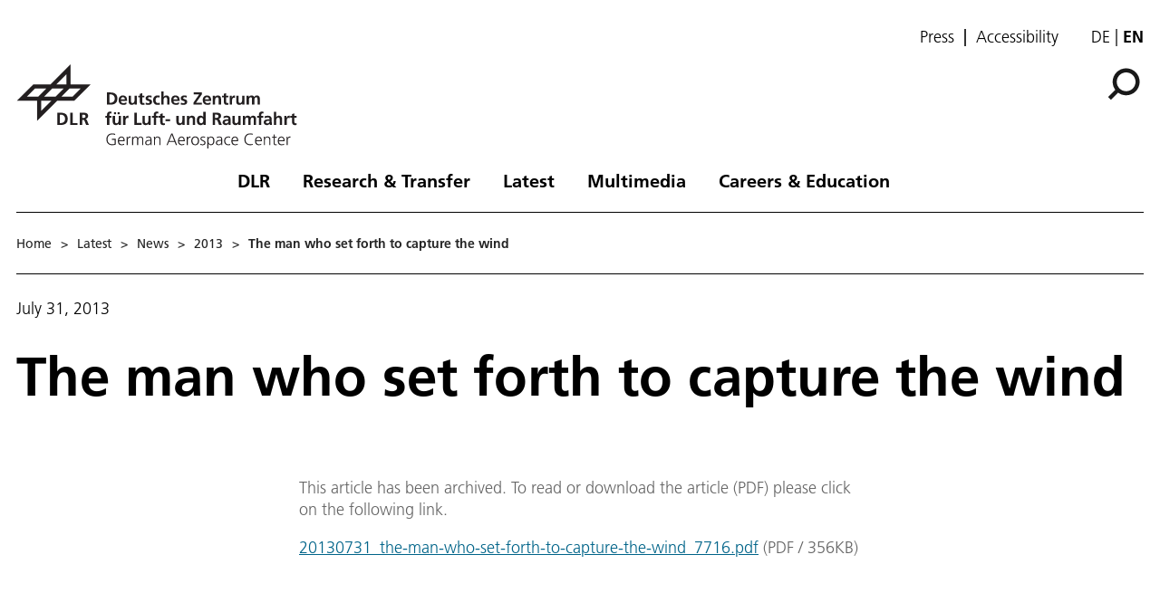

--- FILE ---
content_type: image/svg+xml
request_url: https://www.dlr.de/static/media/bmftr_logo_en.63127b12.svg
body_size: 8682
content:
<svg version="1.1" xmlns="http://www.w3.org/2000/svg" xmlns:xlink="http://www.w3.org/1999/xlink" x="0px" y="0px" style="enable-background:new 0 0 841.89 595.28;" xml:space="preserve" viewBox="328 213.73 204.1 136.07"> <style type="text/css"> 	.st0{fill:#FFFFFF;} 	.st1{fill:#E30613;} 	.st2{fill:#F8D200;} 	.st3{display:none;opacity:0.5;} </style> <g id="Ebene_1"> 	<g> 		<rect x="319" y="213.74" class="st0" width="204.09" height="136.06"></rect> 		<g> 			<path d="M356.45,275.35c0.03-0.22,0.04-0.45,0.04-0.69c0-0.13,0-0.28-0.02-0.45c2-0.03,3.74-1.46,3.74-3.12 				c0-0.84-0.55-1.47-0.86-1.85c0.07-0.02,0.14-0.03,0.21-0.05c0.29,0.25,1.12,1.15,1.12,2.29 				C360.69,273.47,358.71,275.31,356.45,275.35 M354.44,268.46c-0.04-0.22-0.12-0.42-0.25-0.59c0.01-0.2,0.09-0.4,0.42-0.24 				c-0.17,0.18-0.04,0.5-0.04,0.5s0.36-0.17,0.29-0.41C355.39,267.85,355.01,268.56,354.44,268.46 M353.98,269.47 				c-0.07-0.3-0.22-0.6-0.42-0.83c-0.18-0.21-0.46-0.45-0.86-0.45c-0.18,0-0.48,0.08-0.67,0.16c-0.07-0.13-0.21-0.44-0.21-0.58 				c0-0.14,0.25-0.29,0.71-0.29c1.03,0,1.65,0.46,1.65,1.25C354.19,269,354.08,269.25,353.98,269.47 M356.63,282.77 				c0.12,0,0.18,0.02,0.25,0.05c0.3,0.81,1.44,2.33,1.49,2.4l0.01,0.01l0.01,0c0.28-0.04,1-0.15,1.6-0.15h0.02 				c0.06,0,0.14,0,0.18,0.05c0.04,0.04,0.06,0.11,0.06,0.2c0,0.15-0.06,0.41-0.14,0.51c-0.21-0.23-0.55-0.33-1.09-0.33 				c-0.17,0-0.36,0.05-0.46,0.08l-0.04,0.01l-0.05,0.01l0.31,0.32c0.49,0.48,0.91,0.9,0.91,1.18c0,0.17-0.16,0.39-0.31,0.48 				c-0.04-0.51-0.55-1.2-1.06-1.58l-0.04-0.04l-0.01,0.18c0,0.12-0.02,0.3-0.02,0.5c0,0.97-0.1,1.12-0.44,1.12 				c-0.05,0-0.13-0.02-0.18-0.04c0.19-0.23,0.26-0.54,0.26-1.09l0-0.25l0-0.2c0-0.23,0.02-0.39,0.04-0.52l0.01-0.07l-0.05-0.01 				c-0.16-0.02-0.45-0.06-0.68-0.06c-0.48,0-0.81,0.05-1.04,0.27c-0.16-0.13-0.32-0.34-0.32-0.48c0-0.2,0.13-0.22,0.29-0.22 				c0.08,0,0.16,0.02,0.27,0.03c0.21,0.03,0.52,0.08,1.16,0.08h0.04l-0.01-0.04c-0.16-0.46-0.61-1.14-1.32-2.01 				C356.34,282.92,356.41,282.77,356.63,282.77 M350.46,285.17l-0.02,0.04h0.04c0.64,0,0.95-0.05,1.16-0.08 				c0.11-0.01,0.19-0.03,0.27-0.03c0.16,0,0.29,0.02,0.29,0.22c0,0.14-0.16,0.35-0.32,0.48c-0.23-0.22-0.56-0.27-1.04-0.27 				c-0.22,0-0.52,0.04-0.68,0.06l-0.02,0l-0.03,0l0.01,0.07c0.02,0.13,0.04,0.3,0.04,0.52l0,0.2l0,0.25c0,0.54,0.07,0.85,0.27,1.09 				c-0.05,0.02-0.13,0.04-0.18,0.04c-0.34,0-0.44-0.15-0.44-1.12c0-0.2-0.01-0.38-0.02-0.5l-0.01-0.18l-0.04,0.04 				c-0.5,0.38-1.02,1.07-1.05,1.58c-0.15-0.1-0.32-0.32-0.32-0.48c0-0.28,0.42-0.7,0.91-1.18l0.28-0.28l0.04-0.04l-0.09-0.02 				c-0.11-0.03-0.3-0.08-0.46-0.08c-0.54,0-0.88,0.1-1.09,0.33c-0.08-0.11-0.14-0.37-0.14-0.51c0-0.1,0.02-0.16,0.06-0.2 				c0.05-0.05,0.12-0.05,0.19-0.05h0.01c0.6,0,1.32,0.11,1.6,0.15l0.02,0l0.01-0.01c0.05-0.07,1.2-1.59,1.49-2.4 				c0.07-0.03,0.12-0.05,0.25-0.05c0.23,0,0.29,0.15,0.35,0.39C351.07,284.03,350.62,284.71,350.46,285.17 M347.37,271.49 				c0-1.14,0.83-2.04,1.12-2.29c0.07,0.02,0.14,0.03,0.21,0.05c-0.31,0.38-0.86,1.01-0.86,1.85c0,1.67,1.78,3.12,3.8,3.12 				c-0.01,0.14-0.02,0.29-0.02,0.45c0,0.25,0.01,0.47,0.04,0.69C349.37,275.34,347.37,273.49,347.37,271.49 M362.67,275.01 				c1.02,1.62,1.82,1.59,3.04,1.59c-1-0.77-1.66-1.75-1.98-2.25l-1.87-2.99c-0.18-0.92-0.66-1.79-1.38-2.43 				c0.24-0.09,0.44-0.19,0.56-0.28c-1.22,0-2.43-0.62-3.1-0.62c-0.43,0-0.7,0.26-0.7,0.59c0.03,0.38,0.42,0.76,1.13,0.76 				c0.16,0,0.37-0.02,0.6-0.06c0.39,0.54,0.7,1.03,0.7,1.73c0,1.31-1.57,2.33-3.15,2.33c-0.09,0-0.18,0-0.26-0.01 				c-0.15-0.32-0.62-0.87-0.62-1.49c0-1.04,0.68-1.89,0.68-2.92c0-0.64-0.31-1.04-0.43-1.2c0.2-0.18,0.41-0.4,0.46-0.55 				c-0.11,0.05-0.25,0.05-0.44,0.05c-0.76,0-1.38-0.19-1.98-0.19c-0.34,0-0.43,0.11-0.43,0.21c0,0.04,0,0.07,0.02,0.09 				c-0.13-0.05-0.25-0.08-0.4-0.11c-0.17-0.04-0.37-0.05-0.57-0.05c-0.73,0-0.99,0.3-0.99,0.57c0,0.22,0.18,0.63,0.38,0.94 				c0.29-0.14,0.62-0.24,0.78-0.24c0.39,0,0.73,0.37,0.92,0.81c-0.26,0.03-0.31,0.04-0.57,0.04c-0.71,0-1.2-0.25-1.3-0.25 				c-0.01,0-0.03,0-0.03,0.02c0,0.1,0.2,0.36,0.6,0.51c0.52,0.2,1.31,0.27,1.44,0.3c0,0.02-0.13,0.27-0.28,0.32 				c-0.03,0.01-0.05,0.01-0.09,0c-0.55-0.11-0.7-0.15-1.39-0.42c-0.02-0.01-0.03,0-0.03,0.03c0,0.27,0.71,0.88,1.35,1.11 				c-0.53,0.68-1.2,1.38-1.51,2.44c-0.09,0.01-0.18,0.01-0.27,0.01c-1.58,0-3.15-1.02-3.15-2.33c0-0.7,0.31-1.19,0.7-1.73 				c0.23,0.04,0.43,0.06,0.6,0.06c0.71,0,1.11-0.38,1.13-0.76c0-0.34-0.27-0.59-0.7-0.59c-0.67,0-1.88,0.62-3.1,0.62 				c0.12,0.09,0.32,0.19,0.56,0.28c-0.71,0.64-1.19,1.51-1.38,2.43l-1.87,2.99c-0.32,0.5-0.98,1.49-1.98,2.25 				c1.21,0,2.01,0.03,3.04-1.59l0.96-1.53c0.07,0.2,0.16,0.39,0.26,0.58l-1.91,3.05c-0.32,0.51-0.98,1.48-1.98,2.25 				c1.21,0,2.01,0.03,3.04-1.59l1.64-2.62c0.12,0.13,0.25,0.26,0.39,0.38l-2.32,3.71c-0.32,0.51-0.97,1.48-1.98,2.25 				c1.21,0,2.01,0.03,3.03-1.59l2.26-3.61c0.15,0.09,0.3,0.18,0.46,0.27l-2.76,4.41c-0.32,0.5-0.97,1.47-1.98,2.25 				c1.21,0,2.01,0.03,3.04-1.59l2.84-4.54c0.17,0.06,0.34,0.13,0.51,0.18l-3.21,5.13c-0.31,0.5-0.98,1.49-1.98,2.25 				c1.21,0,2.01,0.03,3.03-1.59l3.42-5.47c0.04,0,0.07,0.01,0.11,0.02c0.09,0.3,0.16,0.58,0.16,0.85c0,1.72-1.12,3.24-2.48,4.41 				c0.09,0.04,0.24,0.05,0.38,0.05c0.28,0,0.46-0.02,0.59-0.04c-0.32,0.71-0.99,1.64-1.33,2.11c-0.44-0.08-1.09-0.14-1.51-0.14 				c-0.44,0-0.49,0.26-0.49,0.49c0,0.4,0.19,0.72,0.41,0.9c0.08-0.2,0.25-0.48,1.06-0.48c0.02,0,0.05,0,0.08,0 				c-0.24,0.27-0.98,0.87-0.98,1.36c0,0.32,0.35,0.8,0.82,0.8c-0.03-0.11-0.03-0.2-0.03-0.27c0-0.39,0.35-0.85,0.64-1.17 				c-0.01,0.1,0,0.09,0,0.2c0,0.93,0.09,1.36,0.68,1.36c0.29,0,0.49-0.16,0.56-0.21c-0.38-0.35-0.4-0.63-0.4-1.15 				c0-0.14,0-0.27,0-0.45c0-0.12,0-0.28-0.02-0.39c0.21-0.03,0.3-0.03,0.46-0.03c0,0,0.84-0.07,1.04,0.37 				c0.23-0.21,0.56-0.5,0.56-0.83c0-0.21-0.1-0.46-0.54-0.46c-0.16,0-0.68,0.1-1.11,0.1c0.12-0.26,0.63-1.01,1.08-1.56 				c0.07,0.21,0.17,0.44,0.41,0.63c0.04-0.35,0.24-1.46,0.79-2.12c0.07,0.44,0.15,0.89,0.15,1.84c0,2.31-0.56,4.02-1.74,4.35 				c0.15,0.27,0.48,0.51,0.82,0.51c0.43,0,0.67-0.49,0.91-0.95c0.12,0.34,0.47,1.17,0.82,1.17c0.35,0,0.69-0.84,0.82-1.17 				c0.24,0.46,0.48,0.95,0.91,0.95c0.34,0,0.66-0.24,0.82-0.51c-1.18-0.32-1.74-2.04-1.74-4.35c0-0.95,0.09-1.4,0.15-1.84 				c0.55,0.65,0.76,1.76,0.79,2.12c0.23-0.19,0.34-0.42,0.41-0.63c0.45,0.55,0.96,1.3,1.08,1.56c-0.43,0-0.95-0.1-1.11-0.1 				c-0.43,0-0.53,0.25-0.53,0.46c0,0.32,0.33,0.62,0.56,0.83c0.2-0.44,1.04-0.37,1.04-0.37c0.16,0,0.25,0,0.46,0.03 				c-0.02,0.12-0.02,0.27-0.02,0.39c0,0.18,0,0.32,0,0.45c0,0.52-0.02,0.8-0.4,1.15c0.07,0.05,0.27,0.21,0.56,0.21 				c0.59,0,0.68-0.43,0.68-1.36c0-0.11,0-0.1,0-0.2c0.29,0.32,0.64,0.79,0.64,1.17c0,0.08,0,0.17-0.03,0.27 				c0.47,0,0.82-0.48,0.82-0.8c0-0.49-0.75-1.09-0.98-1.36c0.04,0,0.07,0,0.08,0c0.82,0,0.98,0.27,1.06,0.48 				c0.22-0.17,0.41-0.5,0.41-0.9c0-0.23-0.05-0.49-0.49-0.49c-0.42,0-1.07,0.06-1.51,0.14c-0.34-0.47-1.01-1.39-1.33-2.11 				c0.13,0.02,0.31,0.04,0.59,0.04c0.14,0,0.29-0.02,0.38-0.05c-1.35-1.17-2.48-2.69-2.48-4.41c0-0.27,0.06-0.55,0.16-0.85 				c0.04-0.01,0.07-0.01,0.11-0.02l3.42,5.47c1.02,1.62,1.83,1.59,3.04,1.59c-1-0.76-1.67-1.75-1.98-2.25l-3.21-5.13 				c0.18-0.05,0.34-0.12,0.51-0.18l2.84,4.54c1.02,1.62,1.82,1.59,3.04,1.59c-1.01-0.78-1.66-1.75-1.98-2.25l-2.75-4.41 				c0.16-0.09,0.31-0.18,0.46-0.27l2.26,3.61c1.02,1.62,1.82,1.59,3.04,1.59c-1.01-0.77-1.66-1.74-1.98-2.25l-2.32-3.71 				c0.14-0.12,0.27-0.25,0.39-0.38l1.64,2.62c1.02,1.62,1.82,1.59,3.04,1.59c-1-0.77-1.66-1.75-1.98-2.25l-1.91-3.05 				c0.1-0.19,0.19-0.38,0.26-0.58L362.67,275.01z M362.67,275.01"></path> 			<rect x="371.78" y="268.06" width="3.5" height="20"></rect> 			<rect x="371.78" y="287.96" class="st1" width="3.5" height="20.1"></rect> 			<rect x="371.78" y="308.06" class="st2" width="3.5" height="20"></rect> 			<path d="M384.27,276.05v-3.56H387v-0.83h-2.72v-3.06h2.95l0.07-0.83h-4.07v8.28H384.27z M390.16,270.94 				c0.61,0,0.94,0.47,0.94,1.26c0,0.18-0.01,0.34-0.02,0.42h-2.09C389.03,271.54,389.48,270.94,390.16,270.94L390.16,270.94z 				 M392.11,275.51l-0.36-0.68c-0.13,0.13-0.53,0.5-1.21,0.5c-0.97,0-1.5-0.64-1.56-1.98h2.94c0.04-0.28,0.07-0.62,0.07-1.12 				c0-1.38-0.67-2.09-1.76-2.09c-1.2,0-2.2,0.91-2.2,2.95c0,2.17,0.91,3.1,2.37,3.1C391.48,276.19,391.95,275.68,392.11,275.51 				L392.11,275.51z M395.3,275.33c-0.67,0-1.27-0.53-1.27-2.11c0-1.63,0.71-2.21,1.61-2.21c0.35,0,0.58,0.09,0.75,0.2v3.55 				C396.25,274.96,395.91,275.33,395.3,275.33L395.3,275.33z M396.44,275.44h0.02v0.61h0.89v-8.59l-0.97,0.11v2.76 				c-0.18-0.07-0.45-0.14-0.82-0.14c-1.23,0-2.55,0.74-2.55,3.07c0,2.1,0.93,2.94,2.02,2.94 				C395.95,276.19,396.33,275.62,396.44,275.44L396.44,275.44z M400.71,270.94c0.61,0,0.93,0.47,0.93,1.26 				c0,0.18-0.01,0.34-0.02,0.42h-2.09C399.59,271.54,400.03,270.94,400.71,270.94L400.71,270.94z M402.66,275.51l-0.36-0.68 				c-0.13,0.13-0.53,0.5-1.21,0.5c-0.97,0-1.5-0.64-1.56-1.98h2.94c0.04-0.28,0.07-0.62,0.07-1.12c0-1.38-0.67-2.09-1.76-2.09 				c-1.2,0-2.2,0.91-2.2,2.95c0,2.17,0.91,3.1,2.36,3.1C402.03,276.19,402.5,275.68,402.66,275.51L402.66,275.51z M406.48,270.28 				c-0.09-0.03-0.25-0.09-0.53-0.09c-0.73,0-1.04,0.43-1.21,0.89h-0.02v-0.78h-0.89v5.76h0.97v-4.22c0.14-0.39,0.47-0.78,1.08-0.78 				c0.26,0,0.43,0.07,0.48,0.09L406.48,270.28z M409.63,272.81h-0.3c-1.31,0-2.4,0.45-2.4,1.78c0,0.94,0.66,1.61,1.53,1.61 				c0.73,0,1.08-0.49,1.21-0.78h0.02c0.02,0.29,0.03,0.47,0.04,0.64h0.92c-0.02-0.16-0.07-0.71-0.07-1.2v-2.63 				c0-1.45-0.63-2.08-1.8-2.08c-0.93,0-1.48,0.44-1.73,0.7l0.41,0.65c0.21-0.2,0.6-0.52,1.18-0.52c0.62,0,0.98,0.31,0.98,1.29 				V272.81z M409.63,273.53v1.27c-0.12,0.18-0.4,0.57-0.96,0.57c-0.48,0-0.77-0.3-0.77-0.89c0-0.63,0.49-0.9,1.41-0.93 				L409.63,273.53z M413.01,267.46l-0.97,0.11v7.22c0,1.02,0.45,1.37,1.09,1.37c0.43,0,0.68-0.11,0.78-0.16l-0.09-0.72 				c-0.06,0.02-0.18,0.07-0.36,0.07c-0.34,0-0.46-0.17-0.46-0.65V267.46z M423.34,267.77l-1.95,5.73c-0.18,0.53-0.34,1.05-0.35,1.41 				h-0.02c-0.02-0.36-0.18-0.9-0.36-1.43l-1.96-5.71h-1.16v8.28h1.01v-3.94c0-1-0.01-1.95-0.05-2.33h0.04 				c0.07,0.36,0.36,1.28,0.67,2.22l1.37,4.04h0.83l1.37-4.04c0.31-0.94,0.58-1.86,0.67-2.22h0.04c-0.04,0.35-0.05,1.33-0.05,2.33 				v3.94h1.01v-8.28H423.34z M426.62,268.9c0.38,0,0.65-0.29,0.65-0.69c0-0.4-0.27-0.68-0.65-0.68c-0.39,0-0.66,0.29-0.66,0.68 				C425.96,268.61,426.23,268.9,426.62,268.9L426.62,268.9z M427.1,270.29h-0.97v5.76h0.97V270.29z M430.74,270.97 				c0.67,0,1,0.4,1,1.37v3.71h0.97v-3.78c0-1.56-0.64-2.12-1.68-2.12c-0.9,0-1.41,0.59-1.52,0.79h-0.02v-0.65h-0.89v5.76h0.97v-4.44 				C429.75,271.37,430.15,270.97,430.74,270.97L430.74,270.97z M434.65,268.9c0.38,0,0.65-0.29,0.65-0.69c0-0.4-0.27-0.68-0.65-0.68 				c-0.39,0-0.66,0.29-0.66,0.68C433.99,268.61,434.25,268.9,434.65,268.9L434.65,268.9z M435.13,270.29h-0.97v5.76h0.97V270.29z 				 M439.52,270.76c-0.19-0.19-0.58-0.61-1.46-0.61c-0.94,0-1.67,0.64-1.67,1.49c0,0.79,0.43,1.26,1.15,1.72l0.36,0.23 				c0.55,0.35,0.84,0.54,0.84,1.09c0,0.37-0.31,0.66-0.89,0.66c-0.62,0-0.99-0.38-1.16-0.57l-0.46,0.77 				c0.23,0.24,0.69,0.66,1.62,0.66c1.18,0,1.84-0.71,1.84-1.62c0-0.85-0.48-1.32-1.26-1.79l-0.36-0.22 				c-0.52-0.31-0.76-0.55-0.76-0.98c0-0.34,0.28-0.61,0.79-0.61c0.54,0,0.88,0.34,1.01,0.48L439.52,270.76z M443.43,275.94 				l-0.13-0.78c-0.1,0.06-0.31,0.17-0.6,0.17c-0.49,0-0.68-0.24-0.68-1.06v-3.19h1.26l0.12-0.79h-1.38v-1.61h-0.86l-0.11,1.61 				l-0.69,0.14v0.65h0.69v3.32c0,1.27,0.5,1.79,1.49,1.79C443.05,276.19,443.35,276,443.43,275.94L443.43,275.94z M447.03,270.28 				c-0.09-0.03-0.25-0.09-0.53-0.09c-0.73,0-1.04,0.43-1.21,0.89h-0.02v-0.78h-0.89v5.76h0.97v-4.22c0.14-0.39,0.47-0.78,1.08-0.78 				c0.26,0,0.43,0.07,0.48,0.09L447.03,270.28z M450.75,270.29l-0.82,3.21c-0.17,0.64-0.31,1.22-0.34,1.67h-0.02 				c-0.02-0.45-0.19-1.04-0.38-1.68l-0.9-3.19h-1.04l1.86,5.75l-0.09,0.3c-0.25,0.89-0.56,1.32-1.25,1.32 				c-0.2,0-0.34-0.05-0.41-0.09v0.84c0.06,0.04,0.23,0.11,0.47,0.11c1.14,0,1.64-0.73,2.07-2.14l1.8-6.1H450.75z M450.75,270.29"></path> 			<path d="M382.76,285.17c0,2.16,0.97,3.02,2.24,3.02c1.26,0,2.31-0.88,2.31-3.02c0-2.12-0.97-3.03-2.24-3.03 				C383.83,282.14,382.76,283.05,382.76,285.17L382.76,285.17z M386.3,285.17c0,1.52-0.47,2.16-1.26,2.16 				c-0.79,0-1.27-0.64-1.27-2.16c0-1.53,0.47-2.2,1.26-2.2C385.82,282.97,386.3,283.64,386.3,285.17L386.3,285.17z M390.89,283.08 				l0.12-0.79h-1.29v-1.03c0-0.75,0.25-1.01,0.71-1.01c0.25,0,0.43,0.1,0.53,0.16l0.2-0.81c-0.09-0.06-0.41-0.21-0.82-0.21 				c-0.85,0-1.59,0.5-1.59,1.76v1.15l-0.7,0.13v0.65h0.7v4.97h0.97v-4.97H390.89z M397.74,282.14c0,1.08-0.6,1.71-1.86,1.71h-0.46 				v-3.25h0.5C397.16,280.6,397.74,281.1,397.74,282.14L397.74,282.14z M395.42,284.68h0.46c0.19,0,0.38-0.01,0.56-0.02l1.71,3.39 				h1.23l-1.95-3.65c0.95-0.41,1.41-1.23,1.41-2.32c0-1.52-0.93-2.32-2.93-2.32h-1.55v8.28h1.04V284.68z M402.12,282.94 				c0.61,0,0.94,0.47,0.94,1.26c0,0.18-0.02,0.34-0.03,0.42h-2.09C400.99,283.54,401.43,282.94,402.12,282.94L402.12,282.94z 				 M404.06,287.51l-0.36-0.68c-0.13,0.13-0.53,0.5-1.21,0.5c-0.97,0-1.5-0.64-1.56-1.98h2.94c0.04-0.28,0.07-0.62,0.07-1.12 				c0-1.38-0.67-2.09-1.77-2.09c-1.2,0-2.2,0.91-2.2,2.95c0,2.17,0.91,3.1,2.36,3.1C403.44,288.19,403.91,287.68,404.06,287.51 				L404.06,287.51z M408.14,282.76c-0.19-0.19-0.57-0.61-1.46-0.61c-0.93,0-1.67,0.64-1.67,1.49c0,0.79,0.43,1.26,1.15,1.72 				l0.36,0.23c0.55,0.35,0.84,0.54,0.84,1.09c0,0.37-0.31,0.66-0.89,0.66c-0.62,0-0.99-0.38-1.16-0.57l-0.47,0.77 				c0.23,0.24,0.7,0.66,1.62,0.66c1.18,0,1.84-0.71,1.84-1.62c0-0.85-0.48-1.32-1.26-1.79l-0.36-0.22 				c-0.52-0.31-0.75-0.55-0.75-0.98c0-0.34,0.27-0.61,0.79-0.61c0.54,0,0.88,0.34,1.01,0.48L408.14,282.76z M411.31,282.94 				c0.61,0,0.94,0.47,0.94,1.26c0,0.18-0.01,0.34-0.02,0.42h-2.09C410.18,283.54,410.62,282.94,411.31,282.94L411.31,282.94z 				 M413.25,287.51l-0.36-0.68c-0.13,0.13-0.53,0.5-1.22,0.5c-0.97,0-1.5-0.64-1.56-1.98h2.94c0.04-0.28,0.07-0.62,0.07-1.12 				c0-1.38-0.67-2.09-1.77-2.09c-1.2,0-2.19,0.91-2.19,2.95c0,2.17,0.91,3.1,2.36,3.1C412.63,288.19,413.1,287.68,413.25,287.51 				L413.25,287.51z M416.79,284.81h-0.3c-1.31,0-2.4,0.45-2.4,1.78c0,0.94,0.66,1.61,1.54,1.61c0.73,0,1.08-0.49,1.21-0.78h0.02 				c0.01,0.29,0.03,0.47,0.04,0.64h0.92c-0.02-0.16-0.07-0.71-0.07-1.2v-2.63c0-1.45-0.62-2.08-1.8-2.08c-0.93,0-1.48,0.44-1.73,0.7 				l0.41,0.65c0.21-0.2,0.6-0.52,1.18-0.52c0.62,0,0.98,0.31,0.98,1.29V284.81z M416.79,285.53v1.27c-0.12,0.18-0.39,0.57-0.96,0.57 				c-0.48,0-0.77-0.3-0.77-0.89c0-0.63,0.49-0.9,1.41-0.93L416.79,285.53z M421.87,282.28c-0.09-0.03-0.25-0.09-0.53-0.09 				c-0.73,0-1.04,0.43-1.21,0.89h-0.02v-0.78h-0.89v5.76h0.97v-4.22c0.14-0.39,0.47-0.78,1.08-0.78c0.26,0,0.43,0.07,0.48,0.09 				L421.87,282.28z M426.18,282.72c-0.18-0.2-0.59-0.58-1.47-0.58c-1.14,0-2.41,0.8-2.41,3.02c0,2.25,1.02,3.03,2.3,3.03 				c0.9,0,1.34-0.42,1.5-0.6l-0.4-0.67c-0.12,0.13-0.42,0.41-1.01,0.41c-0.83,0-1.39-0.55-1.39-2.25c0-1.52,0.65-2.11,1.48-2.11 				c0.57,0,0.87,0.32,0.98,0.43L426.18,282.72z M429.34,282.97c0.67,0,1,0.4,1,1.37v3.71h0.97v-3.78c0-1.52-0.64-2.12-1.64-2.12 				c-0.92,0-1.36,0.55-1.48,0.73h-0.02v-3.42l-0.97,0.11v8.48h0.97v-4.44C428.36,283.37,428.76,282.97,429.34,282.97L429.34,282.97z 				 M432.63,289.73c0.64-0.23,1.39-0.74,1.39-1.84c0-0.79-0.32-1.18-0.79-1.18c-0.34,0-0.62,0.21-0.62,0.65 				c0,0.44,0.29,0.68,0.66,0.68h0.04c0,0.7-0.37,1.01-0.88,1.26L432.63,289.73z M442.18,279.77h-5.53v0.83h2.21v7.45h1.05v-7.45 				h2.21L442.18,279.77z M444.01,282.94c0.61,0,0.94,0.47,0.94,1.26c0,0.18-0.01,0.34-0.02,0.42h-2.09 				C442.88,283.54,443.32,282.94,444.01,282.94L444.01,282.94z M445.95,287.51l-0.36-0.68c-0.13,0.13-0.53,0.5-1.22,0.5 				c-0.97,0-1.5-0.64-1.56-1.98h2.94c0.03-0.28,0.07-0.62,0.07-1.12c0-1.38-0.67-2.09-1.76-2.09c-1.2,0-2.2,0.91-2.2,2.95 				c0,2.17,0.91,3.1,2.37,3.1C445.33,288.19,445.8,287.68,445.95,287.51L445.95,287.51z M450.74,282.72 				c-0.18-0.2-0.59-0.58-1.46-0.58c-1.14,0-2.41,0.8-2.41,3.02c0,2.25,1.02,3.03,2.3,3.03c0.9,0,1.34-0.42,1.5-0.6l-0.39-0.67 				c-0.12,0.13-0.42,0.41-1.01,0.41c-0.83,0-1.4-0.55-1.4-2.25c0-1.52,0.65-2.11,1.48-2.11c0.58,0,0.88,0.32,0.98,0.43 				L450.74,282.72z M453.91,282.97c0.67,0,1,0.4,1,1.37v3.71h0.97v-3.78c0-1.52-0.63-2.12-1.64-2.12c-0.92,0-1.36,0.55-1.48,0.73 				h-0.02v-3.42l-0.97,0.11v8.48h0.97v-4.44C452.93,283.37,453.32,282.97,453.91,282.97L453.91,282.97z M459.48,282.97 				c0.67,0,1,0.4,1,1.37v3.71h0.97v-3.78c0-1.56-0.65-2.12-1.68-2.12c-0.9,0-1.42,0.59-1.52,0.79h-0.03v-0.65h-0.89v5.76h0.97v-4.44 				C458.49,283.37,458.89,282.97,459.48,282.97L459.48,282.97z M462.63,285.17c0,2.16,0.97,3.02,2.24,3.02c1.26,0,2.3-0.88,2.3-3.02 				c0-2.12-0.97-3.03-2.24-3.03C463.7,282.14,462.63,283.05,462.63,285.17L462.63,285.17z M466.17,285.17 				c0,1.52-0.47,2.16-1.26,2.16c-0.79,0-1.27-0.64-1.27-2.16c0-1.53,0.47-2.2,1.26-2.2C465.69,282.97,466.17,283.64,466.17,285.17 				L466.17,285.17z M469.36,279.46l-0.97,0.11v7.22c0,1.02,0.44,1.37,1.09,1.37c0.43,0,0.68-0.11,0.78-0.16l-0.09-0.72 				c-0.06,0.02-0.18,0.07-0.36,0.07c-0.34,0-0.46-0.17-0.46-0.65V279.46z M470.87,285.17c0,2.16,0.97,3.02,2.25,3.02 				c1.26,0,2.3-0.88,2.3-3.02c0-2.12-0.97-3.03-2.25-3.03C471.94,282.14,470.87,283.05,470.87,285.17L470.87,285.17z M474.42,285.17 				c0,1.52-0.47,2.16-1.26,2.16c-0.79,0-1.27-0.64-1.27-2.16c0-1.53,0.47-2.2,1.26-2.2S474.42,283.64,474.42,285.17L474.42,285.17z 				 M479.38,284.08c0,0.83-0.45,1.15-1.01,1.15c-0.53,0-1-0.32-1-1.15c0-0.83,0.47-1.15,1.02-1.15 				C478.93,282.92,479.38,283.25,479.38,284.08L479.38,284.08z M480.8,288.49c0-1.09-0.82-1.53-1.91-1.53h-0.73 				c-0.42,0-0.59-0.17-0.59-0.41c0-0.3,0.27-0.46,0.46-0.54c0.1,0.01,0.2,0.01,0.3,0.01c1.13,0,1.99-0.73,1.99-1.96 				c0-0.38-0.09-0.74-0.27-1.03h0.72l0.13-0.76h-1.75c-0.24-0.09-0.49-0.14-0.76-0.14c-1.08,0-1.96,0.64-1.96,1.93 				c0,0.91,0.39,1.49,0.98,1.77v0.02c-0.14,0.07-0.7,0.31-0.7,0.93c0,0.36,0.13,0.62,0.38,0.81v0.02c-0.27,0.14-0.96,0.55-0.96,1.41 				c0,1,0.66,1.56,1.88,1.56C479.72,290.59,480.8,289.73,480.8,288.49L480.8,288.49z M478.09,289.76c-0.68,0-1.02-0.31-1.02-0.92 				c0-0.58,0.31-0.85,0.59-1.01c0.13,0.02,0.29,0.04,0.45,0.04h0.73c0.59,0,0.97,0.22,0.97,0.77 				C479.8,289.22,479.27,289.76,478.09,289.76L478.09,289.76z M484.76,282.29l-0.82,3.21c-0.17,0.64-0.31,1.22-0.34,1.67h-0.02 				c-0.02-0.45-0.19-1.04-0.38-1.68l-0.9-3.19h-1.04l1.86,5.75l-0.09,0.3c-0.25,0.89-0.56,1.32-1.25,1.32 				c-0.2,0-0.34-0.05-0.41-0.09v0.84c0.06,0.04,0.23,0.11,0.46,0.11c1.14,0,1.64-0.73,2.07-2.14l1.8-6.1H484.76z M484.76,282.29"></path> 			<path d="M385.39,296.81h-0.3c-1.31,0-2.4,0.45-2.4,1.78c0,0.94,0.66,1.61,1.54,1.61c0.73,0,1.08-0.49,1.21-0.78h0.02 				c0.01,0.29,0.02,0.47,0.04,0.64h0.93c-0.02-0.16-0.07-0.71-0.07-1.2v-2.63c0-1.45-0.62-2.08-1.8-2.08c-0.93,0-1.48,0.44-1.73,0.7 				l0.41,0.65c0.21-0.2,0.6-0.52,1.18-0.52c0.62,0,0.99,0.31,0.99,1.29V296.81z M385.39,297.53v1.27c-0.12,0.18-0.4,0.57-0.96,0.57 				c-0.48,0-0.77-0.3-0.77-0.89c0-0.63,0.49-0.9,1.42-0.93L385.39,297.53z M389.96,294.97c0.67,0,1,0.4,1,1.37v3.71h0.97v-3.78 				c0-1.56-0.65-2.12-1.68-2.12c-0.9,0-1.42,0.59-1.52,0.79h-0.03v-0.65h-0.89v5.76h0.97v-4.44 				C388.98,295.37,389.37,294.97,389.96,294.97L389.96,294.97z M395.4,299.33c-0.67,0-1.27-0.53-1.27-2.11 				c0-1.63,0.71-2.21,1.61-2.21c0.35,0,0.58,0.09,0.74,0.2v3.55C396.34,298.96,396.01,299.33,395.4,299.33L395.4,299.33z 				 M396.53,299.44h0.03v0.61h0.89v-8.59l-0.97,0.11v2.76c-0.18-0.07-0.45-0.14-0.82-0.14c-1.22,0-2.54,0.74-2.54,3.07 				c0,2.1,0.92,2.94,2.02,2.94C396.05,300.19,396.43,299.62,396.53,299.44L396.53,299.44z M405.25,292.25 				c-0.18-0.14-0.71-0.62-1.81-0.62c-1.3,0-2.13,0.82-2.13,1.89c0,1.14,0.53,1.69,1.44,2.46l0.67,0.57 				c0.69,0.59,1.03,0.97,1.03,1.69c0,0.56-0.46,1.03-1.27,1.03c-0.85,0-1.4-0.53-1.61-0.72l-0.42,0.91 				c0.24,0.22,0.86,0.75,2.05,0.75c1.49,0,2.31-0.85,2.31-2.11c0-1.08-0.61-1.73-1.39-2.38l-0.67-0.55c-0.76-0.61-1.1-1.02-1.1-1.67 				c0-0.52,0.38-0.96,1.09-0.96c0.76,0,1.25,0.38,1.38,0.52L405.25,292.25z M408.51,299.29c-0.4,0-0.68-0.12-0.86-0.25v-3.54 				c0.18-0.21,0.53-0.53,1.13-0.53c0.71,0,1.22,0.57,1.22,2.11C410,298.75,409.4,299.29,408.51,299.29L408.51,299.29z 				 M408.51,300.16c1.31,0,2.5-0.82,2.5-3.15c0-2.03-0.78-2.87-1.97-2.87c-0.89,0-1.3,0.5-1.45,0.76h-0.02v-0.61h-0.89v8.16h0.97 				v-2.43C407.83,300.08,408.12,300.16,408.51,300.16L408.51,300.16z M414.6,296.81h-0.3c-1.31,0-2.4,0.45-2.4,1.78 				c0,0.94,0.66,1.61,1.54,1.61c0.73,0,1.08-0.49,1.21-0.78h0.02c0.01,0.29,0.02,0.47,0.04,0.64h0.93c-0.02-0.16-0.07-0.71-0.07-1.2 				v-2.63c0-1.45-0.62-2.08-1.8-2.08c-0.93,0-1.48,0.44-1.73,0.7l0.41,0.65c0.21-0.2,0.6-0.52,1.17-0.52c0.62,0,0.98,0.31,0.98,1.29 				V296.81z M414.6,297.53v1.27c-0.12,0.18-0.4,0.57-0.96,0.57c-0.48,0-0.77-0.3-0.77-0.89c0-0.63,0.49-0.9,1.42-0.93L414.6,297.53z 				 M420.63,294.72c-0.18-0.2-0.59-0.58-1.47-0.58c-1.14,0-2.41,0.8-2.41,3.02c0,2.25,1.02,3.03,2.3,3.03c0.9,0,1.34-0.42,1.5-0.6 				l-0.4-0.67c-0.12,0.13-0.42,0.41-1.01,0.41c-0.83,0-1.39-0.55-1.39-2.25c0-1.52,0.65-2.11,1.48-2.11c0.57,0,0.88,0.32,0.99,0.43 				L420.63,294.72z M423.43,294.94c0.61,0,0.93,0.47,0.93,1.26c0,0.18-0.01,0.34-0.02,0.42h-2.09 				C422.3,295.54,422.75,294.94,423.43,294.94L423.43,294.94z M425.37,299.51l-0.36-0.68c-0.13,0.13-0.53,0.5-1.21,0.5 				c-0.97,0-1.5-0.64-1.56-1.98h2.94c0.04-0.28,0.07-0.62,0.07-1.12c0-1.38-0.67-2.09-1.77-2.09c-1.2,0-2.2,0.91-2.2,2.95 				c0,2.17,0.91,3.1,2.36,3.1C424.75,300.19,425.22,299.68,425.37,299.51L425.37,299.51z M425.37,299.51"></path> 		</g> 	</g> </g> <g id="Ebene_3"> 	<g> 		<path d="M351.18,238.34l-2.29,6.69h-0.97l-1.2-3.83h-0.02l-1.34,3.83h-0.96l-2.33-6.69l-0.45-0.1c-0.11-0.03-0.15-0.07-0.15-0.14 			c0-0.09,0.07-0.22,0.12-0.31h2.56c0,0,0.01,0.06,0.01,0.12c0,0.17-0.08,0.3-0.36,0.37l-0.43,0.09l1.69,5.42h0.03l1.27-3.62 			l-0.56-1.82l-0.44-0.1c-0.1-0.03-0.15-0.07-0.15-0.14c0-0.09,0.07-0.22,0.12-0.31h2.55c0,0,0.01,0.06,0.01,0.12 			c0,0.17-0.08,0.3-0.36,0.37l-0.47,0.09l1.51,5.43h0.03l1.79-5.44l-0.74-0.14c-0.1-0.02-0.15-0.05-0.15-0.12 			c0-0.09,0.09-0.27,0.12-0.31h2.15c0,0,0.01,0.06,0.01,0.12c0,0.19-0.08,0.3-0.36,0.38L351.18,238.34z"></path> 		<path d="M353.93,244.46l0.62,0.14c0.11,0.02,0.15,0.05,0.15,0.14c0,0.1-0.08,0.26-0.11,0.29h-2.4c0,0-0.01-0.06-0.01-0.09 			c0-0.19,0.13-0.27,0.33-0.35l0.37-0.13v-3.88l-0.75-0.12c0,0-0.01-0.06-0.01-0.11c0-0.18,0.14-0.3,0.39-0.33l1.43-0.14V244.46z 			 M353.4,238.85c-0.39,0-0.68-0.26-0.68-0.67c0-0.4,0.29-0.67,0.68-0.67c0.38,0,0.69,0.27,0.69,0.67 			C354.09,238.59,353.78,238.85,353.4,238.85z"></path> 		<path d="M358.25,240.53h-1.44v3.07c0,0.47,0.15,0.86,0.67,0.86c0.41,0,0.75-0.18,0.83-0.25c0.05,0.08,0.09,0.24,0.09,0.35 			c0,0.11-0.37,0.6-1.32,0.6c-0.96,0-1.33-0.56-1.33-1.36v-3.25h-0.79c0,0-0.01-0.06-0.01-0.09c0-0.2,0.13-0.31,0.33-0.36l0.51-0.13 			l0.24-1.42h0.78v1.42h1.55L358.25,240.53z"></path> 		<path d="M360.78,240.58h0.02c0.21-0.25,0.71-0.76,1.62-0.76c1.05,0,1.65,0.62,1.65,1.85v2.78l0.61,0.14 			c0.1,0.02,0.15,0.05,0.15,0.14c0,0.1-0.08,0.26-0.1,0.29h-2.38c0,0-0.01-0.06-0.01-0.09c0-0.19,0.13-0.28,0.33-0.35l0.35-0.13 			v-2.66c0-0.89-0.48-1.17-1.02-1.17c-0.65,0-1,0.28-1.2,0.48v3.34l0.59,0.14c0.1,0.02,0.15,0.05,0.15,0.14 			c0,0.1-0.07,0.26-0.1,0.29h-2.38c0,0-0.01-0.06-0.01-0.09c0-0.19,0.13-0.28,0.33-0.35l0.37-0.13v-6.37l-0.75-0.1 			c0,0-0.01-0.07-0.01-0.12c0-0.18,0.14-0.3,0.39-0.33l1.44-0.14V240.58z"></path> 		<path d="M370.5,240.53h-1.28v3.93l0.71,0.14c0.1,0.02,0.15,0.05,0.15,0.14c0,0.1-0.07,0.26-0.1,0.29h-2.5c0,0-0.01-0.06-0.01-0.09 			c0-0.19,0.13-0.27,0.33-0.35l0.36-0.13v-3.93h-0.78c0,0-0.01-0.06-0.01-0.09c0-0.2,0.13-0.3,0.33-0.36l0.46-0.13v-0.11 			c0-1.69,1.03-2.51,1.93-2.51c0.52,0,0.73,0.23,0.73,0.56c0,0.26-0.16,0.41-0.31,0.49c-0.09-0.1-0.37-0.3-0.69-0.3 			c-0.45,0-0.61,0.25-0.61,0.87c0,0.33,0.02,1,0.02,1h1.4L370.5,240.53z"></path> 		<path d="M376.16,244.44l0.77,0.1c0,0,0.01,0.04,0.01,0.08c0,0.19-0.14,0.31-0.39,0.34l-1.39,0.13v-0.69h-0.02 			c-0.17,0.22-0.63,0.76-1.55,0.76c-1.12,0-1.65-0.66-1.65-1.9v-2.68l-0.75-0.12c0,0-0.01-0.06-0.01-0.11c0-0.18,0.14-0.3,0.39-0.33 			l1.43-0.14v3.31c0,0.96,0.5,1.18,0.97,1.18c0.54,0,0.89-0.23,1.13-0.5v-3.3l-0.75-0.12c0,0-0.01-0.06-0.01-0.11 			c0-0.18,0.14-0.3,0.39-0.33l1.43-0.14V244.44z"></path> 		<path d="M382.7,244.46l0.62,0.14c0.1,0.02,0.15,0.05,0.15,0.14c0,0.1-0.08,0.26-0.1,0.29h-2.38c0,0-0.01-0.06-0.01-0.09 			c0-0.19,0.13-0.28,0.33-0.35l0.35-0.13v-2.66c0-0.89-0.5-1.17-1.02-1.17c-0.6,0-0.99,0.28-1.21,0.46v3.36l0.6,0.14 			c0.11,0.02,0.15,0.05,0.15,0.14c0,0.1-0.08,0.26-0.11,0.29h-2.38c0,0-0.01-0.06-0.01-0.09c0-0.19,0.13-0.27,0.33-0.35l0.37-0.13 			v-3.88l-0.75-0.12c0,0-0.01-0.06-0.01-0.11c0-0.18,0.14-0.3,0.39-0.33l1.43-0.14l-0.06,0.74h0.03c0.28-0.3,0.76-0.8,1.72-0.8 			c1.03,0,1.6,0.66,1.6,1.85V244.46z"></path> 		<path d="M388.47,244.44l0.77,0.1c0,0,0.01,0.04,0.01,0.08c0,0.19-0.14,0.31-0.39,0.34l-1.39,0.13v-0.68h-0.03 			c-0.23,0.33-0.67,0.75-1.49,0.75c-1.03,0-1.99-0.66-1.99-2.49c0-1.95,1.36-2.83,2.71-2.83c0.3,0,0.57,0.05,0.75,0.09v-1.84 			l-0.75-0.1c0,0-0.01-0.07-0.01-0.12c0-0.18,0.14-0.3,0.39-0.33l1.43-0.14V244.44z M387.41,240.77c-0.16-0.15-0.44-0.31-0.88-0.31 			c-0.85,0-1.48,0.61-1.48,1.99c0,1.35,0.59,1.9,1.29,1.9c0.61,0,0.93-0.28,1.07-0.44V240.77z"></path> 		<path d="M391.72,244.46l0.62,0.14c0.11,0.02,0.15,0.05,0.15,0.14c0,0.1-0.08,0.26-0.11,0.29h-2.4c0,0-0.01-0.06-0.01-0.09 			c0-0.19,0.13-0.27,0.33-0.35l0.37-0.13v-3.88l-0.75-0.12c0,0-0.01-0.06-0.01-0.11c0-0.18,0.14-0.3,0.39-0.33l1.43-0.14V244.46z 			 M391.18,238.85c-0.39,0-0.68-0.26-0.68-0.67c0-0.4,0.29-0.67,0.68-0.67c0.38,0,0.69,0.27,0.69,0.67 			C391.88,238.59,391.56,238.85,391.18,238.85z"></path> 		<path d="M398.25,244.46l0.62,0.14c0.1,0.02,0.15,0.05,0.15,0.14c0,0.1-0.08,0.26-0.1,0.29h-2.38c0,0-0.01-0.06-0.01-0.09 			c0-0.19,0.13-0.28,0.33-0.35l0.35-0.13v-2.66c0-0.89-0.5-1.17-1.02-1.17c-0.6,0-0.99,0.28-1.21,0.46v3.36l0.6,0.14 			c0.11,0.02,0.15,0.05,0.15,0.14c0,0.1-0.08,0.26-0.11,0.29h-2.38c0,0-0.01-0.06-0.01-0.09c0-0.19,0.13-0.27,0.33-0.35l0.37-0.13 			v-3.88l-0.75-0.12c0,0-0.01-0.06-0.01-0.11c0-0.18,0.14-0.3,0.39-0.33l1.43-0.14l-0.06,0.74h0.03c0.28-0.3,0.76-0.8,1.72-0.8 			c1.03,0,1.6,0.66,1.6,1.85V244.46z"></path> 		<path d="M404.29,240.55h-0.85c0.2,0.26,0.33,0.58,0.33,0.96c0,1.11-0.92,1.74-2.07,1.74c-0.18,0-0.34-0.02-0.49-0.05 			c-0.15,0.08-0.29,0.23-0.29,0.47c0,0.25,0.17,0.37,0.53,0.37h1.22c0.97,0,1.51,0.44,1.51,1.2c0,1.05-1.03,2.02-2.8,2.02 			c-1.29,0-1.92-0.45-1.92-1.22c0-0.73,0.58-1.08,0.96-1.2v-0.02c-0.27-0.15-0.43-0.4-0.43-0.73c0-0.61,0.56-0.89,0.76-1v-0.02 			c-0.59-0.26-0.97-0.8-0.97-1.55c0-1.1,0.92-1.68,1.99-1.68c0.28,0,0.56,0.04,0.82,0.13h1.84L404.29,240.55z M401.27,244.98 			c-0.15,0-0.27-0.01-0.39-0.02c-0.27,0.16-0.45,0.42-0.45,0.78c0,0.55,0.34,0.89,1.1,0.89c1.02,0,1.65-0.47,1.65-1.03 			c0-0.43-0.24-0.62-0.78-0.62H401.27z M400.81,241.52c0,0.83,0.42,1.15,0.94,1.15c0.57,0,0.98-0.33,0.98-1.15 			c0-0.75-0.41-1.12-0.96-1.12S400.81,240.71,400.81,241.52z"></path> 		<path d="M410.07,240.53h-1.28v3.93l0.71,0.14c0.1,0.02,0.15,0.05,0.15,0.14c0,0.1-0.07,0.26-0.1,0.29h-2.5 			c0,0-0.01-0.06-0.01-0.09c0-0.19,0.13-0.27,0.33-0.35l0.36-0.13v-3.93h-0.78c0,0-0.01-0.06-0.01-0.09c0-0.2,0.13-0.3,0.33-0.36 			l0.46-0.13v-0.11c0-1.69,1.03-2.51,1.93-2.51c0.52,0,0.73,0.23,0.73,0.56c0,0.26-0.16,0.41-0.31,0.49c-0.09-0.1-0.37-0.3-0.69-0.3 			c-0.45,0-0.61,0.25-0.61,0.87c0,0.33,0.02,1,0.02,1h1.4L410.07,240.53z"></path> 		<path d="M412.57,240.79h0.03c0.22-0.36,0.61-0.97,1.29-0.97c0.49,0,0.72,0.23,0.72,0.56c0,0.23-0.1,0.43-0.19,0.54 			c-0.08-0.04-0.35-0.16-0.7-0.16c-0.58,0-0.87,0.23-1.09,0.54v3.16l0.76,0.14c0.1,0.02,0.15,0.05,0.15,0.14 			c0,0.1-0.08,0.26-0.1,0.29h-2.54c0,0-0.01-0.06-0.01-0.09c0-0.19,0.13-0.27,0.33-0.35l0.37-0.13v-3.88l-0.75-0.12 			c0,0-0.01-0.06-0.01-0.11c0-0.18,0.14-0.3,0.39-0.33l1.43-0.14L412.57,240.79z"></path> 		<path d="M420.04,242.44c0,1.82-1.27,2.71-2.55,2.71c-1.31,0-2.39-0.84-2.39-2.6c0-1.77,1.26-2.72,2.59-2.72 			C419,239.83,420.04,240.62,420.04,242.44z M416.22,242.48c0,1.41,0.57,2.04,1.34,2.04s1.35-0.61,1.35-2.02s-0.58-2.06-1.35-2.06 			S416.22,241.07,416.22,242.48z"></path> 		<path d="M428.86,244.46l0.6,0.14c0.1,0.02,0.15,0.05,0.15,0.14c0,0.1-0.07,0.26-0.1,0.29h-2.37c0,0-0.01-0.06-0.01-0.09 			c0-0.19,0.13-0.28,0.33-0.35l0.35-0.13v-2.66c0-0.91-0.45-1.17-0.94-1.17c-0.64,0-1,0.27-1.24,0.49c0.03,0.17,0.05,0.35,0.05,0.55 			v2.78l0.61,0.14c0.1,0.02,0.15,0.05,0.15,0.14c0,0.1-0.07,0.26-0.1,0.29h-2.38c0,0-0.01-0.06-0.01-0.09 			c0-0.19,0.13-0.28,0.33-0.35l0.35-0.13v-2.66c0-0.91-0.44-1.17-0.93-1.17c-0.59,0-0.93,0.24-1.18,0.44v3.38l0.6,0.14 			c0.1,0.02,0.15,0.05,0.15,0.14c0,0.1-0.08,0.26-0.1,0.29h-2.38c0,0-0.01-0.06-0.01-0.09c0-0.19,0.13-0.27,0.33-0.35l0.37-0.13 			v-3.88l-0.75-0.12c0,0-0.01-0.06-0.01-0.11c0-0.18,0.14-0.3,0.39-0.33l1.43-0.14l-0.06,0.68h0.03c0.22-0.24,0.73-0.75,1.66-0.75 			c0.64,0,1.11,0.29,1.35,0.85c0.28-0.31,0.84-0.85,1.78-0.85c1.01,0,1.62,0.64,1.62,1.85V244.46z"></path> 		<path d="M435.34,240.53h-1.44v3.07c0,0.47,0.15,0.86,0.67,0.86c0.41,0,0.75-0.18,0.83-0.25c0.05,0.08,0.09,0.24,0.09,0.35 			c0,0.11-0.37,0.6-1.32,0.6c-0.96,0-1.33-0.56-1.33-1.36v-3.25h-0.79c0,0-0.01-0.06-0.01-0.09c0-0.2,0.13-0.31,0.33-0.36l0.51-0.13 			l0.24-1.42h0.78v1.42h1.55L435.34,240.53z"></path> 		<path d="M437.87,240.58h0.02c0.21-0.25,0.71-0.76,1.62-0.76c1.05,0,1.65,0.62,1.65,1.85v2.78l0.61,0.14 			c0.11,0.02,0.15,0.05,0.15,0.14c0,0.1-0.08,0.26-0.1,0.29h-2.38c0,0-0.01-0.06-0.01-0.09c0-0.19,0.13-0.28,0.33-0.35l0.35-0.13 			v-2.66c0-0.89-0.48-1.17-1.02-1.17c-0.65,0-1,0.28-1.2,0.48v3.34l0.59,0.14c0.1,0.02,0.15,0.05,0.15,0.14 			c0,0.1-0.07,0.26-0.1,0.29h-2.38c0,0-0.01-0.06-0.01-0.09c0-0.19,0.13-0.28,0.33-0.35l0.37-0.13v-6.37l-0.75-0.1 			c0,0-0.01-0.07-0.01-0.12c0-0.18,0.14-0.3,0.39-0.33l1.44-0.14V240.58z"></path> 		<path d="M443.51,242.51c0.01,1.3,0.63,1.91,1.53,1.91c0.67,0,1.05-0.26,1.31-0.48c0.1,0.08,0.16,0.26,0.16,0.36 			c0,0.26-0.69,0.86-1.86,0.86c-1.29,0-2.26-0.73-2.26-2.56s1.1-2.76,2.3-2.76c1.19,0,1.79,0.72,1.79,1.77 			c0,0.27-0.05,0.64-0.13,0.9H443.51z M445.34,241.95c0.02-0.09,0.05-0.27,0.05-0.45c0-0.58-0.21-1.07-0.82-1.07 			c-0.62,0-0.99,0.49-1.06,1.52H445.34z"></path> 		<path d="M448.2,241.12c-0.37,0-0.65-0.25-0.65-0.64c0-0.4,0.28-0.65,0.65-0.65c0.37,0,0.66,0.25,0.66,0.65 			C448.86,240.87,448.56,241.12,448.2,241.12z M448.2,245.16c-0.37,0-0.65-0.25-0.65-0.64c0-0.4,0.28-0.65,0.65-0.65 			c0.37,0,0.66,0.25,0.66,0.65C448.86,244.91,448.56,245.16,448.2,245.16z"></path> 	</g> </g> <g id="Ebene_2" class="st3"> </g> </svg>